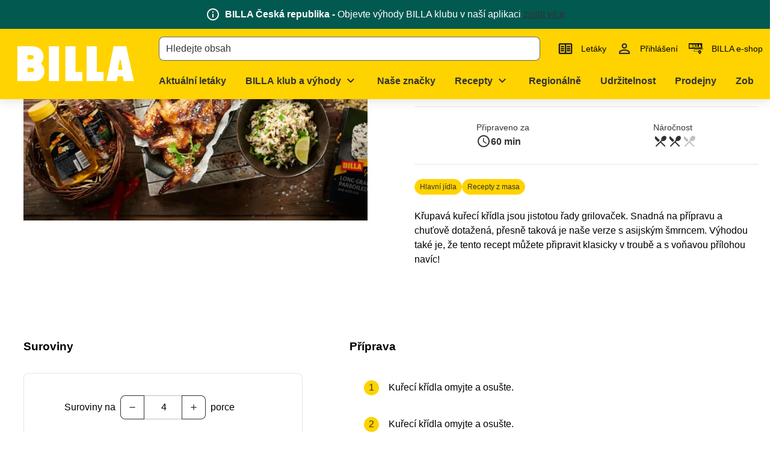

--- FILE ---
content_type: image/svg+xml
request_url: https://assets-eu-01.kc-usercontent.com/0463a531-feb4-01ea-1c62-2927429dcf8a/85961213-aafd-4c90-a474-8b6f35e59004/leaflet-icon.svg
body_size: 415
content:
<svg width="32" height="32" viewBox="0 0 32 32" fill="none" xmlns="http://www.w3.org/2000/svg">
<mask id="mask0_4063_479" style="mask-type:alpha" maskUnits="userSpaceOnUse" x="4" y="4" width="24" height="24">
<rect x="4" y="4" width="24" height="24" fill="#D9D9D9"/>
</mask>
<g mask="url(#mask0_4063_479)">
<path d="M8 24C7.45 24 6.97917 23.8042 6.5875 23.4125C6.19583 23.0208 6 22.55 6 22V10C6 9.45 6.19583 8.97917 6.5875 8.5875C6.97917 8.19583 7.45 8 8 8H24C24.55 8 25.0208 8.19583 25.4125 8.5875C25.8042 8.97917 26 9.45 26 10V22C26 22.55 25.8042 23.0208 25.4125 23.4125C25.0208 23.8042 24.55 24 24 24H8ZM8 22H15V10H8V22ZM17 22H24V10H17V22ZM9 20H14V18H9V20ZM9 17H14V15H9V17ZM9 14H14V12H9V14ZM18 20H23V18H18V20ZM18 17H23V15H18V17ZM18 14H23V12H18V14Z" fill="#1C1B1F"/>
</g>
</svg>


--- FILE ---
content_type: image/svg+xml
request_url: https://assets-eu-01.kc-usercontent.com/0463a531-feb4-01ea-1c62-2927429dcf8a/89c775f4-22b5-49d5-b584-298d48972eca/billa-eshop-icon.svg
body_size: 2283
content:
<svg width="32" height="32" viewBox="0 0 32 32" fill="none" xmlns="http://www.w3.org/2000/svg">
<g clip-path="url(#clip0_4065_467)">
<path d="M12.7242 18.9309V18.9051C12.7242 18.0258 13.4397 17.3189 14.3104 17.3189H24.9569C25.5862 17.3189 26.1035 16.8016 26.1035 16.1723V16.1465C26.1035 15.5172 25.5862 14.9999 24.9569 14.9999H23.8793C23.8966 14.9223 23.9052 14.8534 23.9052 14.7758C23.9052 14.6982 23.8966 14.6292 23.8793 14.5516H24.9569C25.8362 14.5516 26.5431 15.2672 26.5431 16.1378V16.1637C26.5431 17.043 25.8276 17.7499 24.9569 17.7499H14.319C13.6897 17.7499 13.1724 18.2672 13.1724 18.8965V18.9223C13.1724 19.5516 13.6897 20.0689 14.319 20.0689H20.181C20.0604 20.1896 20.2242 20.3447 20.069 20.5085H14.319C13.4397 20.5258 12.7242 19.8103 12.7242 18.9309Z" fill="black"/>
<path d="M21.5173 18.3707C20.25 18.3707 19.2242 19.3966 19.2242 20.6638C19.2242 21.9311 21.5173 24 21.5173 24C21.5173 24 23.8104 21.9311 23.8104 20.6638C23.8104 19.3966 22.7845 18.3707 21.5173 18.3707ZM21.5173 21.6035C21 21.6035 20.5862 21.1897 20.5862 20.6725C20.5862 20.1552 21 19.7414 21.5173 19.7414C22.0345 19.7414 22.4483 20.1552 22.4483 20.6725C22.4655 21.1811 22.0345 21.6035 21.5173 21.6035Z" fill="black"/>
<path d="M21.3621 13.1293H21.9655L21.6811 12.1552L21.3621 13.1293Z" fill="black"/>
<path d="M8.92242 12.8017C8.62932 12.7931 8.15518 12.8189 8.15518 12.8189V13.431C8.15518 13.431 8.63794 13.4224 8.92242 13.4224C9.06898 13.4224 9.20691 13.3275 9.20691 13.1293C9.20691 12.9482 9.06898 12.8017 8.92242 12.8017Z" fill="black"/>
<path d="M5 8V16.1379H25.069V8H5ZM9.25862 14.75H6.52586L6.51724 9.58621H9.32759C10.2328 9.58621 10.7931 10.3534 10.7931 11.1379C10.7931 11.8017 10.3879 12.1293 10.3879 12.1293C10.3879 12.1293 10.931 12.4569 10.931 13.319C10.931 14 10.4483 14.75 9.25862 14.75ZM12.9741 14.7414H11.3879V9.56897H12.9741V14.7414ZM16.1466 14.7241H13.5V9.56034L15.1034 9.56897V13.3707H16.1466V14.7241ZM19.1897 14.7414H16.5345V9.56897L18.1552 9.57759V13.3793H19.1897V14.7414ZM22.4483 14.75L22.2672 14.2155H21.0259L20.8879 14.7328H19.3534L20.9569 9.59483H22.3879L23.9397 14.75H22.4483Z" fill="black"/>
<path d="M8.92242 10.9396C8.62932 10.9482 8.15518 10.9568 8.15518 10.9568V11.5689C8.15518 11.5689 8.63794 11.5603 8.92242 11.5603C9.06898 11.5603 9.20691 11.4654 9.20691 11.2672C9.20691 11.0861 9.06898 10.9396 8.92242 10.9396Z" fill="black"/>
</g>
<defs>
<clipPath id="clip0_4065_467">
<rect width="21.5431" height="16" fill="white" transform="translate(5 8)"/>
</clipPath>
</defs>
</svg>


--- FILE ---
content_type: text/javascript; charset=utf-8
request_url: https://www.billa.cz/_nuxt/DjDoeQw2.js
body_size: 1189
content:
import{a as H,c as R}from"./BEvWbI5E.js";import{i as z}from"./Dq4gyuYY.js";import{d as C,v as p,l as O,G as g,bn as E,bo as F,k as t,o as c,u as q,U as A,bl as M,ae as U,aJ as j,K as B,m as x,h as D,x as _,Q as P,aa as Q,C as h,j as W,p as J,af as I,a7 as G,q as K,a8 as S,F as V,aA as X}from"./H3XYDTwC.js";import{s as Y}from"./CsZLcaR7.js";const Z={class:"ws-overview-collapsible"},ee=C({__name:"overview-collapsible",setup(e,{expose:n}){const a=p({});return n({collapseAll:()=>{Object.keys(a.value).forEach(l=>{a.value[l]=!1})},expandAll:()=>{Object.keys(a.value).forEach(l=>{a.value[l]=!0})}}),(l,u)=>(c(),O("div",Z,[g(l.$slots,"default",E(F({itemOpenState:t(a)})))]))}}),te=["id","aria-controls","aria-expanded","disabled"],ae=["id","aria-expanded","aria-labelledby"],k=250,se=C({__name:"overview-collapsible-item",props:{open:{type:Boolean,default:!1},eager:{type:Boolean,default:!1},wrappingElement:{default:"div"},disabled:{type:Boolean,default:!1}},emits:["update:open"],setup(e,{emit:n}){const a=e,l=n,{$usage:u}=q(),o=p(a.open),i=p(!1),m=p(!1),r=p(void 0),d=A(()=>!o.value&&i.value),f=A(()=>!i.value&&o.value),v=M().replace("_","-");o.value===void 0&&l("update:open",!1);const T=p(null),w=p(null),L=()=>{o.value=!o.value,l("update:open",o.value)};let b,y;U(()=>{b=new ResizeObserver(s=>{r.value=s[0].borderBoxSize[0].blockSize})}),j(()=>{b?.disconnect(),clearTimeout(y)});const N=s=>{s?(r.value=0,b?.observe(w.value)):(r.value=w.value?.getBoundingClientRect().height,requestAnimationFrame(()=>{r.value=0}))};return B(o,s=>{clearTimeout(y),i.value=!0,N(s),requestAnimationFrame(()=>{m.value=!0,y=setTimeout(()=>{s&&Y(T.value,u),i.value=!1,m.value=!1,b?.disconnect()},k)})}),B(()=>a.open,s=>{o.value=s,s&&document.getElementById(`${v}-head`)?.focus()}),(s,$)=>(c(),O("div",{ref_key:"rootRef",ref:T,style:I({"--overview-collapsible-transition-duration":`${k}ms`,"--overview-collapsible-transition-height":t(i)?`${t(r)}px`:void 0}),class:J(["ws-overview-collapsible-item ws-card",{"ws-overview-collapsible-item--open":t(m)||t(f),"ws-overview-collapsible-item--closing":t(d),"ws-overview-collapsible-item--transitioning":t(i)}])},[(c(),x(P(s.wrappingElement),{class:"ws-overview-collapsible-item-head h6"},{default:_(()=>[h("button",{id:`${t(v)}-head`,class:"fill-width outline-inset",type:"button","aria-controls":t(v),"aria-expanded":t(o),disabled:s.disabled,onClick:L},[g(s.$slots,"head"),$[0]||($[0]=h("span",{class:"ws-overview-collapsible-item-head__icon ws-icon notranslate","aria-hidden":"true"}," expand_more ",-1))],8,te)]),_:3})),D(h("div",{id:t(v),ref_key:"bodyRef",ref:w,class:"ws-overview-collapsible-item__body",role:"region","aria-expanded":t(o),"aria-labelledby":`${t(v)}-head`},[s.eager||t(i)||t(f)?g(s.$slots,"default",{key:0}):W("",!0)],8,ae),[[Q,t(i)||t(f)]])],6))}}),oe={name:"WsAccordion",components:{WsOverviewCollapsible:ee,WsOverviewCollapsibleItem:se},props:{accordionItems:{type:Array,default:()=>[]},faqSection:{type:Boolean,default:!1},firstOpen:{type:Boolean,default:!1},marginBottom:{type:Number,default:void 0},marginLeft:{type:Number,default:void 0},marginRight:{type:Number,default:void 0},marginTop:{type:Number,default:void 0},multiple:{type:Boolean,default:!1}},setup(e){if(e.faqSection){const n={children:JSON.stringify({"@context":"https://schema.org","@type":"FAQPage",mainEntity:e.accordionItems.map(a=>({"@type":"Question",name:a.headline,acceptedAnswer:{"@type":"Answer",text:a.text}}))}),type:"application/ld+json"};X({script:n})}},data(){let e;return this.multiple?e=this.firstOpen?[0]:[]:e=this.firstOpen?0:-1,{open:e}},created(){this.styles=z(this.$props),this.formattedAccordionItems=this.accordionItems.map(e=>({headline:R(e.headline),text:H(e.text),headlineLevel:e.headlineLevel}))},methods:{updateOpen(e,n){if(!this.multiple)this.open=e?n:-1;else if(e)this.open.push(n);else{const a=this.open.indexOf(n);this.open.splice(a,1)}}}},ne=["innerHTML"],ie=["innerHTML"];function le(e,n,a,l,u,o){const i=S("ws-overview-collapsible-item"),m=S("ws-overview-collapsible");return c(),x(m,{style:I(e.styles),class:"ws-accordion"},{default:_(()=>[(c(!0),O(V,null,K(e.formattedAccordionItems,(r,d)=>(c(),x(i,{key:d,eager:"",open:a.multiple?u.open.includes(d):u.open===d,"wrapping-element":r.headlineLevel||"h5","onUpdate:open":f=>o.updateOpen(f,d)},{head:_(()=>[h("span",{class:"text-body-1",innerHTML:r.headline},null,8,ne)]),default:_(()=>[h("span",{class:"text-body-2",innerHTML:r.text},null,8,ie)]),_:2},1032,["open","wrapping-element","onUpdate:open"]))),128))]),_:1},8,["style"])}const ue=G(oe,[["render",le]]);export{ue as default};


--- FILE ---
content_type: text/javascript; charset=utf-8
request_url: https://www.billa.cz/_nuxt/Cv7KZoF-.js
body_size: 188
content:
const __vite__mapDeps=(i,m=__vite__mapDeps,d=(m.f||(m.f=["./D0-8ErcP.js","./VfZU-Itx.js","./DTv9Uc0k.js","./BH82RGaG.js","./H3XYDTwC.js","./entry.ByINgGUe.css","./icon.BBgTg41I.css"])))=>i.map(i=>d[i]);
import{d as u,U as i,m as r,o as s,x as f,j as d,C as m,l as b,k as o,y as h,n as _,D as v,Q as y,_ as k}from"./H3XYDTwC.js";import{d as B}from"./BRNMv7rL.js";const C=["innerHTML"],L=["aria-label","disabled"],z=u({__name:"chip",props:{text:{},beforeIcon:{default:void 0},closeable:{type:Boolean,default:!1},closeLabel:{default:void 0},disabled:{type:Boolean,default:!1},href:{default:void 0},icon:{default:"cancel"},size:{default:void 0},small:{type:Boolean,default:!1},title:{default:void 0},to:{default:void 0}},emits:["close"],setup(c){const n=h(()=>k(()=>import("./D0-8ErcP.js"),__vite__mapDeps([0,1,2,3,4,5,6]),import.meta.url)),t=c,a=i(()=>t.to?B({}):t.href?"a":"span"),p=i(()=>a.value==="a"?{href:t.href,target:"_blank"}:typeof a.value=="object"&&"name"in a.value?{to:t.to}:{});return(e,l)=>(s(),r(y(o(a)),v({class:["ws-chip align-center",e.small?"text-caption px-2 py-1":"text-body-2 px-3 py-1"],"data-test":"chip",title:e.title},o(p)),{default:f(()=>[e.beforeIcon?(s(),r(o(n),{key:0,class:"ws-chip__before-icon mr-2",name:e.beforeIcon},null,8,["name"])):d("",!0),m("span",{class:"ws-chip__text","data-test":"chip-text",innerHTML:e.text},null,8,C),e.closeable?(s(),b("button",{key:1,class:"ws-chip__close d-print-none ml-1","data-test":"chip-close-button","aria-label":e.closeLabel,disabled:e.disabled,onClick:l[0]||(l[0]=w=>e.$emit("close"))},[_(o(n),{"aria-hidden":"true",name:e.icon,size:e.size},null,8,["name","size"])],8,L)):d("",!0)]),_:1},16,["class","title"]))}});export{z as _};


--- FILE ---
content_type: text/javascript; charset=utf-8
request_url: https://www.billa.cz/_nuxt/DdzJMrZm.js
body_size: 109
content:
const __vite__mapDeps=(i,m=__vite__mapDeps,d=(m.f||(m.f=["./15ROoiUR.js","./H3XYDTwC.js","./entry.ByINgGUe.css","./COchBIi5.js","./C6xgu1-Y.js","./BKRS8239.js","./CN276lGW.js","./DPz9wiC4.js","./lazy-load-image.Bj26ZR5O.css","./BXfpZ5s6.js","./DK3KStfO.js","./BEvWbI5E.js","./Dq4gyuYY.js","./CAy_Ay25.js","./CYV95dYU.js","./BRNMv7rL.js","./button.DtgRnTiT.css","./age-verification.DIRasLZP.css"])))=>i.map(i=>d[i]);
import{d,v as _,U as g,ae as k,l as c,o,F as u,m,j as v,k as a,y as V,q as A,_ as y,u as B}from"./H3XYDTwC.js";import{_ as C}from"./Clu3suxE.js";const E=d({__name:"cms-components-content",props:{ageVerification:{},content:{},preloadFirst:{type:Boolean}},setup(p){const f=V(()=>y(()=>import("./15ROoiUR.js"),__vite__mapDeps([0,1,2,3,4,5,6,7,8,9,10,11,12,13,14,15,16,17]),import.meta.url)),r=p,e=_(!1),s=g(()=>B().$useCookie("customerAge"));return k(()=>{e.value=!!(r.ageVerification&&(s.value===void 0||s.value<r.ageVerification.minimumAge))}),(n,i)=>(o(),c(u,null,[a(e)?(o(),m(a(f),{key:0,content:n.ageVerification,onVerify:i[0]||(i[0]=t=>e.value=!1)},null,8,["content"])):v("",!0),(o(!0),c(u,null,A(n.content,(t,l)=>(o(),m(C,{key:`${t.kontentId}-${l}`,component:t,inert:a(e),preload:n.preloadFirst&&l===0},null,8,["component","inert","preload"]))),128))],64))}});export{E as _};


--- FILE ---
content_type: text/javascript; charset=utf-8
request_url: https://www.billa.cz/_nuxt/CIuTn8CM.js
body_size: 156
content:
import{d,U as i,m as u,o as l,ad as m,x as a,n as f,G as p,D as c,k as _,T as v}from"./H3XYDTwC.js";const $=d({__name:"fade-transition",props:{duration:{default:300},mode:{default:void 0}},emits:["after-enter"],setup(o){const t=o,r=i(()=>{const e=typeof t.duration=="number"?{enter:t.duration,leave:t.duration}:t.duration;return{"--ws-fade-transition-enter":e.enter+"ms","--ws-fade-transition-leave":e.leave+"ms"}});return(e,n)=>{const s=m;return l(),u(s,null,{default:a(()=>[f(v,c({style:_(r),class:"ws-fade-transition",name:"ws-fade-transition",duration:e.duration,mode:e.mode},e.$attrs,{onAfterEnter:n[0]||(n[0]=w=>e.$emit("after-enter"))}),{default:a(()=>[p(e.$slots,"default")]),_:3},16,["style","duration","mode"])]),_:3})}}});export{$ as _};


--- FILE ---
content_type: image/svg+xml
request_url: https://assets-eu-01.kc-usercontent.com/0463a531-feb4-01ea-1c62-2927429dcf8a/d882ff45-faba-4cef-9e18-296bfee9ff9e/account-icon.svg
body_size: 97
content:
<svg width="32" height="32" viewBox="0 0 32 32" fill="none" xmlns="http://www.w3.org/2000/svg">
<path d="M16 10C17.1 10 18 10.9 18 12C18 13.1 17.1 14 16 14C14.9 14 14 13.1 14 12C14 10.9 14.9 10 16 10ZM16 19C18.7 19 21.8 20.29 22 21V22H10V21.01C10.2 20.29 13.3 19 16 19V19ZM16 8C13.79 8 12 9.79 12 12C12 14.21 13.79 16 16 16C18.21 16 20 14.21 20 12C20 9.79 18.21 8 16 8V8ZM16 17C13.33 17 8 18.34 8 21V24H24V21C24 18.34 18.67 17 16 17V17Z" fill="#323232"/>
</svg>


--- FILE ---
content_type: text/javascript; charset=utf-8
request_url: https://www.billa.cz/_nuxt/DFI_1Bmk.js
body_size: -449
content:
import{v as t,ae as n,ag as o}from"./H3XYDTwC.js";function a(){const e=t(!1);return n(()=>{o(()=>{e.value=!0})}),{isMounted:e}}export{a as u};
